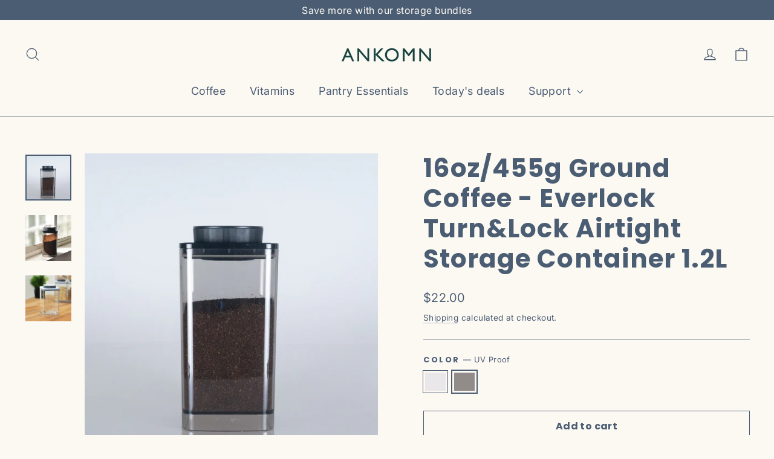

--- FILE ---
content_type: text/javascript
request_url: https://ankomn.com/cdn/shop/t/9/assets/custom.min.js?v=156680808313135838691650446361
body_size: -148
content:
var _0x59fb=["\x61\x6E\x6B\x6F\x6D\x6E\x2E\x63\x6F\x6D","\x73\x68\x6F\x70\x61\x6E\x6B\x6F\x6D\x6E\x2E\x6D\x79\x73\x68\x6F\x70\x69\x66\x79\x2E\x63\x6F\x6D","\x68\x72\x65\x66","\x6C\x6F\x63\x61\x74\x69\x6F\x6E","\x69\x6E\x64\x65\x78\x4F\x66","\x73\x68\x6F\x70\x69\x66\x79\x70\x72\x65\x76\x69\x65\x77\x2E\x63\x6F\x6D","\x73\x68\x6F\x70\x69\x66\x79\x2E\x63\x6F\x6D","\x55\x6E\x61\x75\x74\x68\x6F\x72\x69\x73\x65\x64\x20\x75\x73\x65\x20\x6F\x66\x20\x63\x6F\x64\x65\x20\x64\x65\x74\x65\x63\x74\x65\x64\x2E\x20\x75\x73\x69\x6E\x67\x20\x74\x68\x65\x20\x63\x6F\x70\x79\x72\x69\x67\x68\x74\x65\x64\x20\x63\x6F\x64\x65\x20\x77\x69\x74\x68\x6F\x75\x74\x20\x70\x72\x69\x6F\x72\x20\x70\x65\x72\x6D\x69\x73\x73\x69\x6F\x6E\x2E","\x6C\x6F\x67","\x53\x74\x61\x72\x74\x41\x73\x79\x6E\x63\x4C\x6F\x61\x64\x69\x6E\x67","\x64\x69\x73\x70\x61\x74\x63\x68\x45\x76\x65\x6E\x74","\x73\x74\x61\x72\x74\x61\x73\x79\x6E\x63\x6C\x6F\x61\x64\x69\x6E\x67","\x6D\x6F\x75\x73\x65\x64\x6F\x77\x6E","\x6D\x6F\x75\x73\x65\x6D\x6F\x76\x65","\x6B\x65\x79\x64\x6F\x77\x6E","\x73\x63\x72\x6F\x6C\x6C","\x74\x6F\x75\x63\x68\x73\x74\x61\x72\x74","\x63\x6C\x69\x63\x6B","\x6F\x6E\x63\x6C\x69\x63\x6B","\x6B\x65\x79\x70\x72\x65\x73\x73","\x74\x6F\x75\x63\x68\x6D\x6F\x76\x65","\x61\x64\x64\x45\x76\x65\x6E\x74\x4C\x69\x73\x74\x65\x6E\x65\x72","\x66\x6F\x72\x45\x61\x63\x68","\x6C\x6F\x61\x64","\x61\x74\x74\x61\x63\x68\x45\x76\x65\x6E\x74","\x6F\x6E\x6C\x6F\x61\x64"];var domain_url=_0x59fb[0];var domain_admin_url=_0x59fb[1];var current_url=window[_0x59fb[3]][_0x59fb[2]];if(current_url[_0x59fb[4]](domain_url)< 0&& current_url[_0x59fb[4]](domain_admin_url)< 0&& current_url[_0x59fb[4]](_0x59fb[5])< 0&& current_url[_0x59fb[4]](_0x59fb[6])){console[_0x59fb[8]](_0x59fb[7])}else {var script_loaded=false;function loadAsync(){if(script_loaded){return}else {script_loaded= true;setTimeout(function(){document[_0x59fb[10]]( new CustomEvent(_0x59fb[9]))},900);document[_0x59fb[10]]( new CustomEvent(_0x59fb[11]))}}var Eventsactivity=[_0x59fb[12],_0x59fb[13],_0x59fb[14],_0x59fb[15],_0x59fb[16],_0x59fb[17],_0x59fb[18],_0x59fb[19],_0x59fb[20]];Eventsactivity[_0x59fb[22]](function(_0x50b9x7){window[_0x59fb[21]](_0x50b9x7,loadAsync,!1)});if(window[_0x59fb[21]]){window[_0x59fb[21]](_0x59fb[23],function(){setTimeout(loadAsync,9000)},false)}else {if(window[_0x59fb[24]]){window[_0x59fb[24]](_0x59fb[25],function(){setTimeout(loadAsync,9000)})}else {window[_0x59fb[25]]= loadAsync}}}